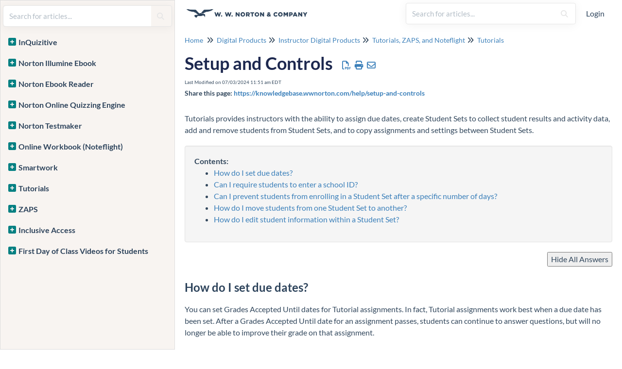

--- FILE ---
content_type: text/html; charset=UTF-8
request_url: https://knowledgebase.wwnorton.com/help/setup-and-controls
body_size: 15550
content:
<!DOCTYPE html>

<html >
	<head>
		<meta http-equiv="X-UA-Compatible" content="IE=edge" />
		<title>Setup and Controls | W. W. Norton</title>
		<meta charset="UTF-8" />
		<meta name="viewport" content="width=device-width, initial-scale=1.0">
		
    
		<link rel="stylesheet" href="https://d3s179bfexmwfe.cloudfront.net/min/css/koFontawesome-3c612f865d.css" type="text/css">
            <link rel="stylesheet" href="https://d3s179bfexmwfe.cloudfront.net/min/css/ko-9a938c79b7.css" type="text/css">
		<link href="https://d1whm9yla4elqy.cloudfront.net/lato/lato.css" rel="stylesheet" type="text/css">
		<style type="text/css">.hg-minimalist-theme.hg-2column-layout .slideout-menu{background-color:#f4f8f9}.hg-site .hg-header{background-color:#ffffff}.hg-widget-page .pager{background-color:#ffffff}.hg-minimalist-theme .level-0 > .category-link-container:hover, .hg-minimalist-theme .level-0 > .category-link-container.active, .hg-minimalist-theme .documentation-outter-list > .article-container:hover, .hg-minimalist-theme .documentation-outter-list > .article-container.active, .hg-minimalist-theme .documentation-outter-list > .article-container .article-link:hover, .hg-minimalist-theme .documentation-outter-list > .article-container .article-link.active, .hg-minimalist-theme .documentation-categories .level-0 > .category-link-container a:hover, .hg-minimalist-theme .documentation-categories li.active, .hg-minimalist-theme .category-link-container.active, .hg-minimalist-theme .documentation-categories .article-container:hover, .hg-minimalist-theme .documentation-categories li a:hover, .hg-minimalist-theme .category-link-container:hover{background-color: rgb(234,238,239)}.hg-site > .navbar{color:#2e445c}.navbar-default .navbar-nav > li > a.hg-header-link{color:#2e445c}.toc-toggle{color:#2e445c}.navbar-default .navbar-toggle:before{color:#2e445c}.cat-icon{color:#038082}.home-icon{color:#038082}.alt-icon{color:#038082}.form-group.focus .form-control{color:#038082}.form-group.focus .select2-search input[type=text]{color:#038082}.hg-site:not(.hg-modern-theme) .documentation-categories li a{color:#2e445c}.documentation-article h1, .cke_editable h1{color:#2e445c}.documentation-article h2, .cke_editable h2{color:#2e445c}.documentation-article h3, .cke_editable h3{color:#2e445c}.documentation-article h4, .cke_editable h4{color:#2e445c}.documentation-article h5, .cke_editable h5{color:#2e445c}.documentation-article h6, .cke_editable h6{color:#2e445c}.documentation-article h7, .cke_editable h7{color:#2e445c}.navbar-default{border-bottom-color:#919eaa}.documentation-outter-list > .article-container{border-bottom-color:#919eaa}.level-0{border-bottom-color:#919eaa}.article-container:hover{background-color:rgb(216,216,216) }.category-link-container:hover{background-color:rgb(216,216,216) }.documentation-categories li a:hover{background-color:rgb(216,216,216) }.category-link-container.active{background-color:rgb(216,216,216) }.documentation-categories li.active{background-color:rgb(216,216,216) }.form-control:focus{border-color:#038082 }.select2-search input[type=text]:focus{border-color:#038082 }.btn-danger{background-color:#038082 }.hg-ratings .hg-helpful{color:#038082 }.hg-search-bar input:focus + .input-group-btn .btn{border-color:#038082 }.hg-minimalist-theme a:not(.btn):hover, .hg-minimalist-theme a:not(.btn):hover, .hg-minimalist-theme a:not(.btn):focus{color:#038082 }.faq-cat-container:hover a{color:#038082 }.ko-article-actions a{color:#038082 }.faq-cat-panel:hover{border-color:#038082 }.btn-success{color:#2e445c }.btn-primary{color:#2e445c }.btn-danger{color:#2e445c }.btn-success:hover{color:#2e445c }.btn-primary:hover{color:#2e445c }.btn-danger:hover{color:#2e445c }.navbar-default .navbar-toggle:hover:before, .navbar-default .navbar-toggle:focus:before{color:#2e445c }.btn-success{background-color:rgb(3,128,130) }.btn-primary{background-color:rgb(3,128,130) }.hg-ratings .hg-unhelpful{color:rgb(3,128,130) }.hg-minimalist-theme a:not(.btn){color:rgb(-37,88,90) }.btn-primary:hover{background-color:rgb(23,148,150) }.btn-primary:focus{background-color:rgb(23,148,150) }.btn-primary:active{background-color:rgb(23,148,150) }.btn-success:hover{background-color:rgb(23,148,150) }.btn-success:focus{background-color:rgb(23,148,150) }.btn-success:active{background-color:rgb(23,148,150) }.hg-ratings .hg-unhelpful:hover{color:rgb(23,148,150) }.ko-article-actions a:hover{color:rgb(23,148,150) }.pager li>a:hover, .pager li>span:hover, .pager li>a:focus, .pager li>span:focus{background-color:rgb(23,148,150) }.btn-danger:hover{background-color:rgb(23,148,150) }.btn-danger:focus{background-color:rgb(23,148,150) }.btn-danger:active{background-color:rgb(23,148,150) }.hg-ratings .hg-helpful:hover{color:rgb(23,148,150) }.documentation-article h1, .cke_editable h1{font-family:Lato;font-size:36px;font-weight:700;}.documentation-article h2, .cke_editable h2{font-family:Lato;font-size:30px;font-weight:700;}.documentation-article h3, .cke_editable h3{font-family:Lato;font-size:24px;font-weight:700;}.documentation-article h4, .cke_editable h4{font-family:Lato;font-size:18px;font-weight:700;}.documentation-article h5, .cke_editable h5{font-family:Lato;font-size:12px;font-weight:700;}.documentation-article h6, .cke_editable h6{font-family:Lato;font-size:12px;font-weight:700;}.documentation-article h7, .cke_editable h7{font-family:Lato;font-size:12px;font-weight:700;}.hg-article-body, .hg-article-body p, .cke_editable, .cke_editable p{font-family:Lato;font-size:16px;font-weight:400;}.hg-site .hg-project-name, body{font-family:Lato;}/******************************************************** General structure ****************************/
/* smooth article resizing on TOC open/close */ 
.hg-minimalist-theme #ko-article-cntr {
  transition: all 300ms ease-in-out;
  width: 100%;
}
/* hide right col when TOC open */
.hg-minimalist-theme #ko-article-cntr.slideout-panel-left.open+.col-lg-3.visible-lg.right-column {
  opacity: 0;
  visibility: hidden;
}
/* size and position right column if in use */
.hg-minimalist-theme.hg-3column-layout .right-column {
  top: 65px;
  padding-right: 35px;
  z-index: 2;
  max-width: calc((100vw - 920px) / 2);
  transition: all 200ms ease-in-out;
  opacity: 1;
}
/* make sure footer is full width */
.hg-minimalist-theme.hg-3column-layout .ko-site-footer {
  width: 100%;
}
/* self clear page contents */
.documentation-body::after {
  content: "";
  display: table;
}
/* make site background white */
.hg-minimalist-theme .documentation-body {
  background: #ffffff;
}
.hg-site {
  background: #ffffff;
}

/******************************************************** Font overrides *************************/
/* color for h1 */
.hg-minimalist-theme .documentation-article h1 {
  color: #1d284f;
}
/* article content h2 size */
.documentation-article h2 {
  font-size: 28px;
}
/* article content h3 size */
.documentation-article h3 {
  font-size: 24px;
}
/* article content h4 size */
.documentation-article h4 {
  font-size: 18px;
}
/* default color of a text (links) */
.hg-minimalist-theme a:not(.btn),
a:not(.btn) {
  color: #3C80BA;
}
/* remove bottom margin from paragraphs in article content */
.documentation-article p {
  margin-bottom: 0;
}
/* force default font size for blockquote */
blockquote {
  font-size: inherit;
}
/* override default font size for home page search bar */
.hg-minimalist-theme .ko-large-search input.form-control {
  font-size: 15px;
}

/******************************************************** Topic Category styles **********************/
/* remove top border, bottom margin from title container */
.hg-minimalist-theme .topics-top-wrapper {
  border-bottom: none;
  margin-bottom: 0px;
}
/* remove border, add padding for topic articles */
.hg-minimalist-theme .topics-articles .hg-article-body,
.hg-minimalist-theme .hg-category-page .hg-article-body {
  border-bottom: none;
  padding-bottom: 40px;
}
/* remove padding between topic articles */
.hg-minimalist-theme .topics-articles .hg-article-body {
  padding-bottom: 0px;
}
/* topic aricle h2 size */
.documentation-article .topics-articles h2.hg-article-title {
  font-size: 24px;
}
/* topic aricle h3 size */
.documentation-article .topics-articles h3 {
  font-size: 18px;
}
/* topic aricle h4 size */
.documentation-article .topics-articles h4 {
  font-size: 16px;
}

/******************************************************** Default Category Styles *********************/
/* add top and bottom margin to category panels */
.hg-minimalist-theme .category-list {
  margin-bottom: 40px;
  margin-top: 40px;
}
/* remove bottom border from title */
.hg-minimalist-theme .faq-header {
  border-bottom: none;
}
/* remove right margin from category description */
.hg-minimalist-theme .faq-top-description {
  margin-right: 0;
}
/* change category panels into 2x2 grid */
.hg-minimalist-theme .faq-nav-content .category-list {
  display: grid;
  grid-template-columns: repeat(auto-fit, minmax(400px, 1fr));
  gap: 20px;
  grid-auto-rows: 1fr;
}
/* get rid of psuedo html elements */
.hg-minimalist-theme .faq-nav-content .category-list .clear-left,
.hg-minimalist-theme .faq-nav-content .category-list .clear-both {
  display: none !important;
}
/* style category panels */
.hg-minimalist-theme .faq-nav-content .faq-cat-container {
  margin-left: 0;
  margin-right: 0;
  width: auto;
  border: 1px solid #dcdcdc;
  border-radius: 4px;
  transition: all .2s ease-in-out;
  backface-visibility: hidden;
}
/* hover effect for category panels */
.hg-minimalist-theme .faq-nav-content .faq-cat-container:hover {
  background-color: #fff;
  box-shadow: 2px 4px 4px #aeaeae;
  transform: scale(1.01) translateZ(0);
}
/* add bottom margin to list of articles */
.hg-minimalist-theme .faq-nav-content {
  margin-bottom: 40px;
}
/* remove right margin from category title */
.hg-minimalist-theme .faq-header {
  margin-right: 0;
}
/* hide h2 Articles from default categories */
.hg-minimalist-theme .faq-nav-content h2 {
  display: none;
}
/* Force main area to be full width */
.hg-minimalist-theme .hg-category-page .category-list .col-md-6.col-lg-4 {
  width: 100% !important;
}
/* adjust position of subscribe button */
.hg-minimalist-theme .ko-cat-sub-cntr {
  margin-top: 12px;
  margin-right: 0;
}
/* apply hover effects to subscribe button */
.hg-minimalist-theme .btn.btn-default.ko-cat-sub {
  border: 1px solid #b3b3b3;
  transition: all .1s ease-in-out;
  backface-visibility: hidden;
}
.hg-minimalist-theme .btn.btn-default.ko-cat-sub:hover {
  box-shadow: 1px 2px 2px #aeaeae;
  transform: scale(1.01) translateZ(0);
}
/* subcategory panel display tweaks */
.hg-minimalist-theme .faq-nav-content .faq-cat-panel-container {
  padding: 0;
}
.hg-minimalist-theme .faq-nav-content .faq-cat-panel {
  border: none;
  box-shadow: none;
  border-radius: 4px;
}
/* subcategory content-list display tweaks */
.hg-minimalist-theme .category-list.faq-content-list {
  margin-bottom: 0;
}
.hg-minimalist-theme .faq-content-list-container {
  width: auto;
  padding: 0;
}
.hg-minimalist-theme .faq-content-list-container .category-header {
  border-bottom: none;
  margin-bottom: 10px;
}
.hg-minimalist-theme .faq-nav-content .article-block div {
  margin-left: 0;
}

/******************************************************** Table of Contents ***********/
/* add border and box-shadow to TOC */
.hg-minimalist-theme.hg-2column-layout .slideout-menu {
  display: block;
  padding: 0;
  box-shadow: none;
  border: 1px solid #ddd;
  border-radius: 0 4px 0 0;
  background-color: #F8F4F1;
  left: -360px;
  transition: all 300ms ease-in-out;
}
/* remove TOC padding */
.hg-minimalist-theme .hg-site-body .documentation-outter-list {
  padding: 0;
}
/* style top level content */
.hg-minimalist-theme .documentation-categories li.level-0,
.hg-minimalist-theme .documentation-outter-list > .article-container {
  border-bottom: 0;
  padding: 0;
  margin-right: 0;
  margin-top: 0;
  margin-bottom: 0;
}
/* style child content containers */
.hg-minimalist-theme .documentation-categories li {
  margin-right: 5px;
  margin-top: 5px;
  margin-bottom: 5px;
}
.hg-minimalist-theme .documentation-categories li.level-0 > .category-link-container,
.hg-minimalist-theme .documentation-outter-list > .article-container {
  padding: 5px 10px;
}
/* style top level articles */
.hg-minimalist-theme .documentation-outter-list > .article-container .article-link {
  padding: 0 5px;
  line-height: 33px;
}
/* background color for active and hovered child content */
.hg-minimalist-theme .documentation-categories li.active,
.hg-minimalist-theme .category-link-container.active,
.hg-minimalist-theme .documentation-categories .article-container:hover,
.hg-minimalist-theme .documentation-categories li a:hover,
.hg-minimalist-theme .category-link-container:hover {
  background-color: #e8e8e8;
}
/* background color for active and hovered top level content */
.hg-minimalist-theme .level-0 > .category-link-container:hover,
.hg-minimalist-theme .level-0 > .category-link-container.active,
.hg-minimalist-theme .documentation-outter-list > .article-container:hover,
.hg-minimalist-theme .documentation-outter-list > .article-container.active,
.hg-minimalist-theme .documentation-outter-list > .article-container .article-link:hover,
.hg-minimalist-theme .documentation-outter-list > .article-container .article-link.active {
  background-color: #f2e9e3;
  border-radius: 0;
}
.hg-minimalist-theme .documentation-categories .level-0 > .category-link-container a:hover {
  background-color: #f2e9e3;
}
/* override default toc slideout behavior */
.hg-minimalist-theme #ko-article-cntr.slideout-panel.open {
  transform: translateX(360px);
  width: calc(100% - 360px);
}
/* Change TOC chevron-right to plus-square */
.hg-minimalist-theme .documentation-categories .fa-chevron-right:before {
  content: "\f0fe" !important;
}
/* Change TOC chevron-down to minus-square */
.hg-minimalist-theme .documentation-categories .fa-chevron-down:before {
  content: "\f146" !important;
}
/* make icons slightly larger */
.hg-minimalist-theme .cat-icon, .hg-minimalist-theme .home-icon, .hg-minimalist-theme .alt-icon {
  padding: 8px 0 0 6px;
  font-size: 18px;
}
/* override default box shadow when side TOC is open */
.hg-minimalist-theme .documentation-categories.slideout-menu.open {
  box-shadow: 2px 4px 4px #aeaeae;
  left: 0;
}

/********************************************************* Modals ********************/
/* adjust input border width in modals */
.hg-minimalist-theme .modal .form-control {
  border-width: 1px;
}

/********************************************************* PDF Adjustments ***********/
/* hide .pdf-header outside of actual PDFs */
.hg-minimalist-theme .pdf-header {
  display: none;
}
/* show .pdf-header in actual PDFs */
.hg-minimalist-theme .hg-pdf .pdf-header {
  display: block;
}
/* height of image in .pdf-header */
.hg-minimalist-theme .hg-pdf .pdf-header img {
  height: 80px;
}

/******************************************************** Home Page Top and General */
/* get rid of background banner and add some padding to top of home page */
.hg-minimalist-theme .ko-homepage-top {
  background: none;
  padding-top: 2em;
  padding-bottom: 0em;
}
/* make sure category title is clickable */
.hg-minimalist-theme .hg-home-page .category-header {
  z-index: 2;
}
/* change default color for home page title */
.hg-minimalist-theme .ko-homepage-top .hg-article-title {
  color: #1d284f;
}

/******************************************************** Content Lists */
/* tweak padding and line heights */
.hg-minimalist-theme .stat-list {
  line-height: 1.3;
  font-size: 14px;
  margin-left: 1px;
}
.hg-minimalist-theme .stat-list li {
  padding: 4px 0;
}
/* remove bottom border from page title */
.hg-minimalist-theme .page-header {
  border-bottom: none;
}
/* remove border above "see more..." */
.hg-minimalist-theme .list-action {
  border-top: none;
}
/* correct margin and padding for content lists on homepage */
.hg-minimalist-theme .homepage-widgets {
  margin: 2em -15px;
}
.hg-minimalist-theme .homepage-widgets .col-md-4.col-sm-6 {
  padding-left: 15px;
}

/******************************************************** Search Bar */
/* remove border from individual search bar elements */
.hg-minimalist-theme .hg-search-bar input.form-control,
.hg-minimalist-theme .input-group-btn .btn,
.hg-minimalist-theme .input-group-btn .btn:hover,
.hg-minimalist-theme .hg-search-bar input.form-control:focus,
.hg-minimalist-theme .input-group-btn .btn:focus,
.hg-minimalist-theme .input-group-btn .btn-default.dropdown-toggle:active,
.hg-minimalist-theme .input-group-btn .btn-default.dropdown-toggle:focus {
  border: none;
}
/* add border to outer search bar */
.hg-minimalist-theme .hg-search-bar .input-group {
  border: 1px solid #E6E6E6;
  border-radius: 4px;
  transition: border .25s linear,color .25s linear,background-color .25s linear;
}
/* change border color on focus/active */
.hg-minimalist-theme .hg-search-bar .input-group:active,
.hg-minimalist-theme .hg-search-bar .input-group:focus,
.hg-minimalist-theme .hg-search-bar .input-group:focus-within {
  border: 1px solid #f8b88b;
}
/* remove background color from search button */
.hg-minimalist-theme .input-group-btn .btn {
  background: none;
}
/* adjust color and sizing for the refine button */
.hg-minimalist-theme .input-group-btn .btn-default.dropdown-toggle {
  color: #1d284f;
  font-size: 16px;
  border: none;
}
/* restyle the dropdown caret */
.hg-search-bar .category-dropdown .dropdown-toggle .caret {
  border: none;
  display: inline;
  font-family: 'Font Awesome 6 Pro';
  font-weight: 300;
  font-size: 14px;
}
.hg-search-bar .category-dropdown .dropdown-toggle .caret::before {
  content: "\f0d7";
}
/* change font color and remove border for search button */
.hg-minimalist-theme span.input-group-btn .btn-default,
.hg-minimalist-theme span.input-group-btn .btn-default:hover {
  color: #E6E6E6;
  border-left: none;
}
.hg-minimalist-theme .ko-large-search input.form-control,
.hg-minimalist-theme .hg-search-bar input.form-control {
  border-right: none;
}
/* add box-shadow to search bar */
.hg-minimalist-theme .input-group {
  box-shadow: 0px 2px 20px rgba(0, 0, 0, 0.05);
}
/* remove box shadow from type-ahead suggestion box */
.hg-minimalist-theme .navbar-collapse.in .input-group,
.hg-minimalist-theme .navbar-collapse.collapsing .input-group {
  box-shadow: none;
}
/* handle styles for showing/hiding type-ahead suggestion box */
.hg-minimalist-theme #navbar-collapse.in,
.hg-minimalist-theme #navbar-collapse.collapsing {
  margin-bottom: 0;
  padding: 10px;
  border-radius: 0px 0px 4px 4px;
  box-shadow: 0px 10px 20px -8px #ccc;
}

/******************************************************** Search Pages */
/* adjust bottom spacing page titles and containers */
.hg-minimalist-theme .recommended-container h2,
.hg-minimalist-theme .hg-contact-form-container h2,
.hg-minimalist-theme .hg-article-search {
  margin-bottom: 40px;
}
/* add bottom margin to search controls */
.hg-minimalist-theme .ko-srch-meta-cntr {
  margin-bottom: 20px;
}
/* add more top margin to full search results */
.hg-minimalist-theme #homepage-search-form .hg-article-search {
  margin-top: 20px;
}
/* remove bottom spacing from recommended article titles */
.hg-minimalist-theme .hg-article-search h4 {
  margin-bottom: 0;
}
/* increase space between article results */
.hg-minimalist-theme .hg-article-search li {
  margin-bottom: 25px;
}
/* adjust size/spacing of article meta data */
.hg-minimalist-theme .hg-article-info {
  font-size: 12px;
  margin-bottom: 5px;
}
/* add spacing after article blurbs */
.hg-minimalist-theme .hg-article-blurb {
  margin-bottom: 25px;
}
/* make last modified text for recommended articles smaller */
.hg-minimalist-theme .hg-article-search .hg-date {
  font-size: 14px;
}
/* adjust font size and line height for contact form labels */
.hg-minimalist-theme .hg-contact-form-container label {
  font-size: 18px;
  line-height: 1.3;
}
/* decrease width of contact form field borders */
.hg-minimalist-theme .hg-contact-form-container .form-control {
  border: 1px solid #bdc3c7;
}
/* update colors for the results paging buttons */
.hg-minimalist-theme .ko-search-pager li.current {
  background: #1d284f;
}
.hg-minimalist-theme div.ko-search-pager .pull-left:not(.current) a:not(.btn) {
  color: #1d284f;
}
.hg-minimalist-theme div.ko-search-pager .pull-left:not(.current) a:not(.btn):hover {
  color: #f8b88b;
}

/******************************************************** Tables ***************************************/
/* adjust table header cell styles */
.table-bordered > thead > tr > th {
  background-color: #1d284f;
  color: #ffffff;
  padding-left: 1em;
}
/* give left aligned cells some left padding */
.table-bordered>tbody>tr>td,
.table-bordered>tfoot>tr>td,
table.table-bordered tr td[style*="text-align: left"] {
  padding-left: 1em;
}

/******************************************************** Article HTML ***************************************/
/* add some padding to line items */
.hg-article-body ol li {
  padding: 10px 0;
}
/* first level - use regular numeric decimals  */
.hg-article-body ol {
  list-style-type: decimal;
}
/* second level - use lowercase alphabetic */
.hg-article-body ol > li > ol {
  list-style-type: lower-alpha;
}
/* third level - use lowercase Roman numerals */
.hg-article-body ol > li > ol > li > ol {
  list-style-type: lower-roman;
}
/* optional .article-block styles */
.article-block div {
  margin-left: 20px;
  font-size: 15px;
  line-height: 1.2;
}
/* default margin for p in lists */
.hg-article-body ul p,
.hg-article-body ol p {
  margin: 20px 0 0;
}
/* give more top space to article ratings */
.hg-minimalist-theme .hg-ratings {
  margin-top: 15px;
}
/* space out the article rating thumbs */
.hg-minimalist-theme .hg-ratings .hg-helpful {
  margin-right: 20px;
}
/* styles for check-list bullet points */
ul.check-list {
  list-style: none;
  padding-left: 0;
}
ul.check-list li {
  position: relative;
  padding-left: 1.5em;
}
ul.check-list li:before {
  font-family: 'FontAwesome';
  content: "\f00c" !important;
  padding-right: 0.5em;
  font-size: smaller;
  color: green;
}
/* remove top border from comment form */
.hg-minimalist-theme #hg-comment-form {
  border-top: none;
}

/******************************************************** List pages ************/
/* remove top border from glossary page */
.hg-minimalist-theme .glossary-letter ~ .glossary-letter {
  border-top: none;
}
/* left align article lists */
.hg-minimalist-theme .hg-widget-page .ko-content-cntr ol {
  padding-inline-start: 20px;
}

/******************************************************** Alert boxes ***********/
/* give alerts, wells, pre some top margin */
.alert, .well, pre {
  margin-top: 20px;
}
/* icon styling for all alerts */
.alert::before {
  display: block;
  width: 65px;
  height: 60px;
  float: left;
  margin-top: 0px;
  font-size: 48px;
  font-weight: 900;
  font-family: 'Font Awesome 6 Pro';
  -moz-osx-font-smoothing: grayscale;
  font-style: normal;
  font-variant: normal;
  line-height: 60px;
  text-rendering: auto;
}
/* danger alert styling */
.alert.alert-danger {
  background: #F4E2E2;
  border: 1px solid #E6ADA9;
}
.alert.alert-danger:before {
  content: "\f071";
  color: #f8918b;
}
/* info alert styling */
.alert.alert-info {
  background: #F0F7FD;
  border: 1px solid #69B2F0;
}
.alert.alert-info:before {
  content: "\f05a";
  color: #97c4ed;
}
/* success alert styling */
.alert.alert-success {
  background: #F8FBF9;
  border: 1px solid #BDDCBC;
}
.alert.alert-success:before {
  content: "\f058";
  color: #9bdbae;
}
/* warning alert styling */
.alert.alert-warning {
  background: #FDF9E6;
  border: 1px solid #FBD9A4;
}
.alert.alert-warning:before {
  content: "\f8fa";
  color: #ffcc7a;
}
/* remove top margin from p tags in alerts */
.alert.alert-info p,
.alert.alert-success p,
.alert.alert-warning p,
.well p {
  margin-top: 0;
}
/* make sure there is vertical room icons in alerts */
.alert.alert-info,
.alert.alert-success,
.alert.alert-danger,
.alert.alert-warning {
  min-height: 90px;
}
/* Offset lists that are within alert divs */
.alert ul,
.alert ol {
  margin-left: 75px;
}

/******************************************************************************* Image Captions *****/
/* Set dark background for captions */
.hg-minimalist-theme .documentation-article .fr-img-caption .fr-img-wrap>span {
  background: #1d284f;
}
/* Remove border for image captions */
.hg-minimalist-theme .documentation-article span.fr-img-caption {
  border: none;
}
/* Fix hyperlinks in image captions, now that we have the dark background */
.hg-minimalist-theme span.fr-inner a {
  color: #F6A267;
  text-decoration: none;
}
/* Image caption hyperlinks should be a different color and underlined on-hover */
.hg-minimalist-theme .fr-inner a:hover {
  color: #F8B88B;
  text-decoration: underline;
}

/********************************************* Back to top snippet styling */
/* basic styles */
.back-to-top {
  background-color: #fff;
  margin: 0;
  position: fixed;
  bottom: 100px;
  right: 45px;
  width: 55px;
  height: 45px;
  z-index: 100;
  text-decoration: none;
  text-align: center;
  border-radius: 4px;
  border: 1px solid #acacac;
  box-shadow: 1px 3px 3px #aeaeae;
  visibility: hidden;
  opacity: 0;
  transition: all .2s ease-in-out;
}
/* make visible when scrolled down on page */
.back-to-top.visible {
  visibility: visible;
  opacity: 1;
}
/* icon styles */
.back-to-top i {
  font-size: 45px;
  color: #3a3a3a;
}
/* mouse effect styles */
.back-to-top:hover,
.back-to-top:active,
.back-to-top:focus {
  color: #ffffff;
}

/********************************************* Miscellaneous */
/* optional .margin-top-20 class */
.hg-minimalist-theme .margin-top-20 {
  margin-top: 20px;
}
/* panels within the right column */
.hg-minimalist-theme .right-col-panel {
  border-radius: 4px;
}
.hg-minimalist-theme .right-col-panel .panel-heading {
  color: #fff;
  background: #1d284f;
  border-radius: 4px 4px 0 0;
}
/* Add styles for in article TOC snippet to work*/
.hg-minimalist-theme .toc-top {
  background-color: #f5f5f5;
  border: 1px solid #e3e3e3;
  border-radius: 4px;
  box-shadow: 0 1px 1px rgba(0, 0, 0, 0.05) inset;
  margin-bottom: 20px;
  min-height: 20px;
  padding: 5px 30px;
}
/* In article TOC snippet style */
.hg-minimalist-theme .toc-anchor {
  display: block;
  height: 140px;
  margin-top: -140px;
  visibility: hidden;
}
/* remove bottom border for articles */
.hg-minimalist-theme .hg-article-body {
  border-bottom: none;
}
.ko-content-cntr .pager {
  margin-top: 40px;
} 

/********************************************************************* 404 page ***********************/
/* remove top border */
.hg-minimalist-theme .error-page-top {
  border: none;
}

/********************************************************************* No access page *****************/
/* vertically center h4 */
.hg-site-login .alert h4 {
  margin-top: 10px;
}
/* remove duplicate icon */
.hg-site-login .alert h4 i {
  display: none;
}

/********************************************************************* Screen size specific adjustments ***************/
/* will apply to screen widths narrower than 1474px */
@media (max-width: 1473px) {
  /* shrink main content area */
  .hg-minimalist-theme.hg-3column-layout:not(.hg-home-page) .ko-content-cntr {
    max-width: 700px;
  }
  /* expand right col size */
  .hg-minimalist-theme.hg-3column-layout .right-column {
    max-width: calc((100vw - 720px) / 2);
  }
}
/* will apply to screen widths narrower than 992px */
@media (max-width: 991px) {
  .hg-minimalist-theme #ko-article-cntr.slideout-panel.open {
    width: 100%;
  }
}
/* will apply to screen widths wider than 575px, not narrower */
@media (min-width: 576px) {
  .hg-minimalist-theme .hg-home-page .category-list>div {
    width: 50%;
    float: left;
  }
  .hg-minimalist-theme .category-img {
    max-width: 50%;
  }
}
/* will apply to screen widths wider than 767px */
@media(min-width:768px) {
  .hg-minimalist-theme .lead,
  .hg-minimalist-theme .lead p {
    font-size: 30.01px !important
  }
}
/* will apply to screen widths wider than 991px */
@media (min-width: 992px) {
  .hg-minimalist-theme .hg-home-page .category-list>div {
    width: 25%;
  }
  .hg-minimalist-theme .category-img {
    max-width: 50%;
  }
}
/* Increase category description font size in specific categories */
#object-id[value="6668623e883abdc1110fd4a9"] + .faq-nav-wrapper .faq-top-description, #object-id[value="66686258b1794398440e129c"] + .faq-nav-wrapper .faq-top-description, #object-id[value="666862e7bd3e1c7c270b9245"] + .faq-nav-wrapper .faq-top-description, #object-id[value="666862ec47d18ad115098097"] + .faq-nav-wrapper .faq-top-description, #object-id[value="666862f22284ae621e0210c5"] + .faq-nav-wrapper .faq-top-description, #object-id[value="666862fc6dec68bc01032d22"] + .faq-nav-wrapper .faq-top-description, #object-id[value="6668633c219d8a8785008b84"] + .faq-nav-wrapper .faq-top-description, #object-id[value="66743e92095b8ce1ab094c52"] + .faq-nav-wrapper .faq-top-description, #object-id[value="66743e9610564dcce40bd939"] + .faq-nav-wrapper .faq-top-description, #object-id[value="66743e9e5cf45b552804e0bd"] + .faq-nav-wrapper .faq-top-description, #object-id[value="66743ea629c158e27c0b2062"] + .faq-nav-wrapper .faq-top-description, #object-id[value="66743eb06c121f828401ddc9"] + .faq-nav-wrapper .faq-top-description {
  font-size: 24px;
}

/* Ensure visible focus indicators for keyboard navigation */
a:focus,
button:focus,
input:focus,
textarea:focus,
select:focus,
[tabindex]:not([tabindex="-1"]):focus {
  outline: 2px solid #0066cc; /* Blue outline */
  outline-offset: 2px;
}</style>
		<script type="text/javascript" charset="utf-8" src="https://d3s179bfexmwfe.cloudfront.net/min/js/kbJquery2-68d85adaef.js"></script>
		
		<link rel="canonical" href="https://knowledgebase.wwnorton.com/help/setup-and-controls" /><script id="Cookiebot" src="https://consent.cookiebot.com/uc.js" data-cbid="114213d3-f50d-4c7d-a181-b59dcbd068e2" type="text/javascript" async=""></script>
<script>$(function(){$('.hg-logout').detach();$questions=$('.question');$answers=$('.answer');$('#toggle').click(function(){var el=$(this);el.text()==el.data("hide")?el.text(el.data("show")):el.text(el.data("hide"));if(el.text()==el.data("hide")){$answers.each(function(){$(this).show();});}else{$answers.each(function(){$(this).hide();});}});$questions.click(function(){$(this).next().toggle();});var path="<p style='font-size:0.8em'><strong>Share this page: <a href=\""+window.location.href+"\">"+window.location.href+"<\/a><\/p>";$('.metadata').after(path);});
</script>

<!-- Google Tag Manager -->
<script>(function(w,d,s,l,i){w[l]=w[l]||[];w[l].push({'gtm.start':
new Date().getTime(),event:'gtm.js'});var f=d.getElementsByTagName(s)[0],
j=d.createElement(s),dl=l!='dataLayer'?'&l='+l:'';j.async=true;j.src=
'https://www.googletagmanager.com/gtm.js?id='+i+dl;f.parentNode.insertBefore(j,f);
})(window,document,'script','dataLayer','GTM-KMP9CVV');</script>
<!-- End Google Tag Manager -->

<meta name="google-site-verification" content="Iv0p03I9_wzcWQSScQjkMDOEvx31t-XTbOOrFcTP95g" />
		
	</head>
	<body class='hg-site hg-minimalist-theme  hg-article-page hg-basic-child-article hg-2column-layout toc-always-open'>
		
		
		
		<nav class="hg-header navbar navbar-default navbar-fixed-top" role="navigation">
	<div class="ko-nav-wrapper">
		<div class="navbar-header">
 <button type="button" class="ko-slideout-left-toggle"><i class="fa fa-bars fa-2x"></i></button>
 <a class="navbar-brand" href="/help" alt="Logo" title="Your site"><img class="documentation-logo-image" alt="Knowledge Base Logo" src="//dyzz9obi78pm5.cloudfront.net/app/image/id/5d41ee628e121c904047b5cf/n/logo.png" /></a>
 <h1 class="hg-project-name">W. W. Norton</h1>
 <div class="nav-left-searchbar hidden-xs">
 <form action="/help/search" method="GET" class="hg-search-bar">
	<div class="input-group">
				<input type="search" role="search" title="Search" aria-label="Search for articles" class="form-control" placeholder='Search for articles...' name="phrase" />
		<span class="input-group-btn"><button class="btn btn-default" title="Search" name="Search" aria-label="Search" type="submit"><i class="fa fa-search"></i></button></span>
	</div>
</form>
 </div>
 <button type="button" class="navbar-toggle toc-toggle pull-left clear-left" data-toggle="collapse" data-target=".documentation-categories">
 <span class="sr-only">Table of Contents</span>
 <span class="browse">Table of Contents</span>
 <span class="icon-bar"></span>
 <span class="icon-bar"></span>
 <span class="icon-bar"></span>
 </button>
 
 <button type="button" class="navbar-toggle" data-toggle="collapse" data-target=".navbar-collapse">
 <span class="sr-only">Toggle navigation</span>
 <span class="icon-bar"></span>
 <span class="icon-bar"></span>
 <span class="icon-bar"></span>
 </button>
</div>
<div class="navbar-collapse collapse" id="navbar-collapse">
 
 <ul class="nav navbar-nav navbar-right">
 <li><form action="/help/search" method="GET" class="hg-search-bar">
	<div class="input-group">
				<input type="search" role="search" title="Search" aria-label="Search for articles" class="form-control" placeholder='Search for articles...' name="phrase" />
		<span class="input-group-btn"><button class="btn btn-default" title="Search" name="Search" aria-label="Search" type="submit"><i class="fa fa-search"></i></button></span>
	</div>
</form></li>
 <li></li>
 <li><a class="hg-header-link reader-login" href="/help/readerlogin">Login</a></li>
 </ul>
</div>
	</div>
</nav>
		<div class="documentation-body">
	<div >
		<div class="row hg-site-body slideout-new">
    <div id="ko-documentation-categories" class="documentation-categories sidebar-nav nav-collapse hide col-md-4 col-lg-3">
	<ul class="list-unstyled top-outter-list">
		<li class="category-container search-header nav-header nav-header-sub level-0 ">
			<form action="/help/search" method="GET" class="hg-search-bar">
	<div class="input-group">
				<input type="search" role="search" title="Search" aria-label="Search for articles" class="form-control" placeholder='Search for articles...' name="phrase" />
		<span class="input-group-btn"><button class="btn btn-default" title="Search" name="Search" aria-label="Search" type="submit"><i class="fa fa-search"></i></button></span>
	</div>
</form>
		</li>
	</ul>
	<ul class="list-unstyled documentation-outter-list" data-level="0">
		<li data-type="category" class="category-container nav-header nav-header-sub level-0 hide">
			<div class="category-link-container ">
				<i class="home-icon fa fa-home"></i><a class="documentation-category" href="/help">Home</a>
			</div>
		</li>
		<li data-type="category" class="category-container nav-header nav-header-sub level-0 hide">
			<div class="category-link-container ">
				<i class="home-icon fa fa-book"></i><a class="documentation-category" href="/help/glossary">Glossary</a>
			</div>
		</li>
		<li data-type="category" class="category-container nav-header nav-header-sub level-0">
						<div class="category-link-container" data-id="6699306ebc91fe3bf605cb4a"><i class="cat-icon fa fa-chevron-right"></i><a class="documentation-category" href="/help/inquizitive">InQuizitive<span class="badge badge-new pull-right"></span><span class="badge badge-updated pull-right"></span></a>
						</div>
						<ul class="list-unstyled documentation-articles level-1" style="display:none;"><li data-type="category" class="category-container nav-header nav-header-sub">
					<div class="category-link-container external" data-id="669930e276a415bcff06e73d"><i class="alt-icon fa fa-chevron-right"></i> <a class="documentation-category" href="https://knowledgebase.wwnorton.com/help/inquizitive-instructors">Instructor Help Notes<span class="badge badge-new pull-right"></span><span class="badge badge-updated pull-right"></span></a>
					</div>
					<ul class="list-unstyled documentation-articles level-1" style="display:none;"></ul>
				</li><li data-type="category" class="category-container nav-header nav-header-sub">
					<div class="category-link-container external" data-id="669931732420267f360f228e"><i class="alt-icon fa fa-chevron-right"></i> <a class="documentation-category" href="https://knowledgebase.wwnorton.com/help/inquizitive-students">Student Help Notes<span class="badge badge-new pull-right"></span><span class="badge badge-updated pull-right"></span></a>
					</div>
					<ul class="list-unstyled documentation-articles level-1" style="display:none;"></ul>
				</li></ul>
							</li><li data-type="category" class="category-container nav-header nav-header-sub level-0">
						<div class="category-link-container" data-id="66982441651864ab5a0f45d8"><i class="cat-icon fa fa-chevron-right"></i><a class="documentation-category" href="/help/norton-illumine-ebook">Norton Illumine Ebook<span class="badge badge-new pull-right"></span><span class="badge badge-updated pull-right"></span></a>
						</div>
						<ul class="list-unstyled documentation-articles level-1" style="display:none;"><li data-type="category" class="category-container nav-header nav-header-sub">
					<div class="category-link-container external" data-id="669824c9009a9fb817030aba"><i class="alt-icon fa fa-chevron-right"></i> <a class="documentation-category" href="https://knowledgebase.wwnorton.com/help/norton-illumine-instructor-help-notes">Instructor Help Notes<span class="badge badge-new pull-right"></span><span class="badge badge-updated pull-right"></span></a>
					</div>
					<ul class="list-unstyled documentation-articles level-1" style="display:none;"></ul>
				</li><li data-type="category" class="category-container nav-header nav-header-sub">
					<div class="category-link-container external" data-id="669824e2aef02ef52f0368f6"><i class="alt-icon fa fa-chevron-right"></i> <a class="documentation-category" href="https://knowledgebase.wwnorton.com/help/norton-illumine-student-help-notes">Student Help Notes<span class="badge badge-new pull-right"></span><span class="badge badge-updated pull-right"></span></a>
					</div>
					<ul class="list-unstyled documentation-articles level-1" style="display:none;"></ul>
				</li></ul>
							</li><li data-type="category" class="category-container nav-header nav-header-sub level-0">
						<div class="category-link-container" data-id="6699202b0c96f011a404370e"><i class="cat-icon fa fa-chevron-right"></i><a class="documentation-category" href="/help/ebook">Norton Ebook Reader<span class="badge badge-new pull-right"></span><span class="badge badge-updated pull-right"></span></a>
						</div>
						<ul class="list-unstyled documentation-articles level-1" style="display:none;"><li data-type="category" class="category-container nav-header nav-header-sub">
					<div class="category-link-container external" data-id="6699210fee1dc2338b0a87c2"><i class="alt-icon fa fa-chevron-right"></i> <a class="documentation-category" href="https://knowledgebase.wwnorton.com/help/ebook-instructors">Instructor Help Notes<span class="badge badge-new pull-right"></span><span class="badge badge-updated pull-right"></span></a>
					</div>
					<ul class="list-unstyled documentation-articles level-1" style="display:none;"></ul>
				</li><li data-type="category" class="category-container nav-header nav-header-sub">
					<div class="category-link-container external" data-id="6699276fa5c0247dad0b21f6"><i class="alt-icon fa fa-chevron-right"></i> <a class="documentation-category" href="https://knowledgebase.wwnorton.com/help/ebook-students">Student Help Notes<span class="badge badge-new pull-right"></span><span class="badge badge-updated pull-right"></span></a>
					</div>
					<ul class="list-unstyled documentation-articles level-1" style="display:none;"></ul>
				</li></ul>
							</li><li data-type="category" class="category-container nav-header nav-header-sub level-0">
						<div class="category-link-container" data-id="6699505fb03404e8f50e3823"><i class="cat-icon fa fa-chevron-right"></i><a class="documentation-category" href="/help/noqe">Norton Online Quizzing Engine<span class="badge badge-new pull-right"></span><span class="badge badge-updated pull-right"></span></a>
						</div>
						<ul class="list-unstyled documentation-articles level-1" style="display:none;"><li data-type="category" class="category-container nav-header nav-header-sub">
					<div class="category-link-container external" data-id="6699507a2c0bff216b0c23f3"><i class="alt-icon fa fa-chevron-right"></i> <a class="documentation-category" href="https://knowledgebase.wwnorton.com/help/instructor-help-notes">Instructor Help Notes<span class="badge badge-new pull-right"></span><span class="badge badge-updated pull-right"></span></a>
					</div>
					<ul class="list-unstyled documentation-articles level-1" style="display:none;"></ul>
				</li><li data-type="category" class="category-container nav-header nav-header-sub">
					<div class="category-link-container external" data-id="669950b62c0bff216b0c23f9"><i class="alt-icon fa fa-chevron-right"></i> <a class="documentation-category" href="https://knowledgebase.wwnorton.com/help/student-help-notes">Student Help Notes<span class="badge badge-new pull-right"></span><span class="badge badge-updated pull-right"></span></a>
					</div>
					<ul class="list-unstyled documentation-articles level-1" style="display:none;"></ul>
				</li></ul>
							</li><li data-type="category" class="category-container nav-header nav-header-sub level-0">
						<div class="category-link-container external" data-id="6903c4fc2e260bc38e073420"><i class="alt-icon fa fa-chevron-right"></i><a class="documentation-category" href="https://knowledgebase.wwnorton.com/help/testmaker-instructor">Norton Testmaker<span class="badge badge-new pull-right"></span><span class="badge badge-updated pull-right"></span></a>
						</div>
						<ul class="list-unstyled documentation-articles level-1" style="display:none;"></ul>
							</li><li data-type="category" class="category-container nav-header nav-header-sub level-0">
						<div class="category-link-container" data-id="66994aaa8bb240435b0aa712"><i class="cat-icon fa fa-chevron-right"></i><a class="documentation-category" href="/help/online-workbook">Online Workbook (Noteflight)<span class="badge badge-new pull-right"></span><span class="badge badge-updated pull-right"></span></a>
						</div>
						<ul class="list-unstyled documentation-articles level-1" style="display:none;"><li data-type="category" class="category-container nav-header nav-header-sub">
					<div class="category-link-container external" data-id="66994ba99b276f15ff096c4c"><i class="alt-icon fa fa-chevron-right"></i> <a class="documentation-category" href="https://knowledgebase.wwnorton.com/help/workbook-instructors">Instructor Help Notes<span class="badge badge-new pull-right"></span><span class="badge badge-updated pull-right"></span></a>
					</div>
					<ul class="list-unstyled documentation-articles level-1" style="display:none;"></ul>
				</li><li data-type="category" class="category-container nav-header nav-header-sub">
					<div class="category-link-container external" data-id="66994c531544e41c150c2f43"><i class="alt-icon fa fa-chevron-right"></i> <a class="documentation-category" href="https://knowledgebase.wwnorton.com/help/workbook-students">Student Help Notes<span class="badge badge-new pull-right"></span><span class="badge badge-updated pull-right"></span></a>
					</div>
					<ul class="list-unstyled documentation-articles level-1" style="display:none;"></ul>
				</li></ul>
							</li><li data-type="category" class="category-container nav-header nav-header-sub level-0">
						<div class="category-link-container" data-id="66993a53cfbdfad1ec048cb8"><i class="cat-icon fa fa-chevron-right"></i><a class="documentation-category" href="/help/smartwork">Smartwork<span class="badge badge-new pull-right"></span><span class="badge badge-updated pull-right"></span></a>
						</div>
						<ul class="list-unstyled documentation-articles level-1" style="display:none;"><li data-type="category" class="category-container nav-header nav-header-sub">
					<div class="category-link-container external" data-id="66993c00e58598ab970a5db9"><i class="alt-icon fa fa-chevron-right"></i> <a class="documentation-category" href="https://knowledgebase.wwnorton.com/help/smartwork5-instructors">Instructor Help Notes<span class="badge badge-new pull-right"></span><span class="badge badge-updated pull-right"></span></a>
					</div>
					<ul class="list-unstyled documentation-articles level-1" style="display:none;"></ul>
				</li><li data-type="category" class="category-container nav-header nav-header-sub">
					<div class="category-link-container external" data-id="66993c118a438e60a90742f6"><i class="alt-icon fa fa-chevron-right"></i> <a class="documentation-category" href="https://knowledgebase.wwnorton.com/help/smartwork5-students">Student Help Notes<span class="badge badge-new pull-right"></span><span class="badge badge-updated pull-right"></span></a>
					</div>
					<ul class="list-unstyled documentation-articles level-1" style="display:none;"></ul>
				</li></ul>
							</li><li data-type="category" class="category-container nav-header nav-header-sub level-0">
						<div class="category-link-container" data-id="66994148bad49e60a6007545"><i class="cat-icon fa fa-chevron-right"></i><a class="documentation-category" href="/help/tutorials">Tutorials<span class="badge badge-new pull-right"></span><span class="badge badge-updated pull-right"></span></a>
						</div>
						<ul class="list-unstyled documentation-articles level-1" style="display:none;"><li data-type="category" class="category-container nav-header nav-header-sub">
					<div class="category-link-container external" data-id="6699417ec73b91babc01f787"><i class="alt-icon fa fa-chevron-right"></i> <a class="documentation-category" href="https://knowledgebase.wwnorton.com/help/instructor-help-notes-e3b23a4">Instructor Help Notes<span class="badge badge-new pull-right"></span><span class="badge badge-updated pull-right"></span></a>
					</div>
					<ul class="list-unstyled documentation-articles level-1" style="display:none;"></ul>
				</li><li data-type="category" class="category-container nav-header nav-header-sub">
					<div class="category-link-container external" data-id="6699455dde256e5a9e0c0712"><i class="alt-icon fa fa-chevron-right"></i> <a class="documentation-category" href="https://knowledgebase.wwnorton.com/help/student-help-notes-23c7139">Student Help Notes<span class="badge badge-new pull-right"></span><span class="badge badge-updated pull-right"></span></a>
					</div>
					<ul class="list-unstyled documentation-articles level-1" style="display:none;"></ul>
				</li></ul>
							</li><li data-type="category" class="category-container nav-header nav-header-sub level-0">
						<div class="category-link-container" data-id="669947d483e7d5e86306615a"><i class="cat-icon fa fa-chevron-right"></i><a class="documentation-category" href="/help/zaps">ZAPS<span class="badge badge-new pull-right"></span><span class="badge badge-updated pull-right"></span></a>
						</div>
						<ul class="list-unstyled documentation-articles level-1" style="display:none;"><li data-type="category" class="category-container nav-header nav-header-sub">
					<div class="category-link-container external" data-id="6699481d1d0bdb91e90dd414"><i class="alt-icon fa fa-chevron-right"></i> <a class="documentation-category" href="https://knowledgebase.wwnorton.com/help/zaps-instructors">Instructor Help Notes<span class="badge badge-new pull-right"></span><span class="badge badge-updated pull-right"></span></a>
					</div>
					<ul class="list-unstyled documentation-articles level-1" style="display:none;"></ul>
				</li><li data-type="category" class="category-container nav-header nav-header-sub">
					<div class="category-link-container external" data-id="6699497ee0074132e10c6e11"><i class="alt-icon fa fa-chevron-right"></i> <a class="documentation-category" href="https://knowledgebase.wwnorton.com/help/zaps-students">Student Help Notes<span class="badge badge-new pull-right"></span><span class="badge badge-updated pull-right"></span></a>
					</div>
					<ul class="list-unstyled documentation-articles level-1" style="display:none;"></ul>
				</li></ul>
							</li><li data-type="category" class="category-container nav-header nav-header-sub level-0">
						<div class="category-link-container external" data-id="6903c6fe209bef343a065db0"><i class="alt-icon fa fa-chevron-right"></i><a class="documentation-category" href="https://knowledgebase.wwnorton.com/help/inclusive-access-videos">Inclusive Access<span class="badge badge-new pull-right"></span><span class="badge badge-updated pull-right"></span></a>
						</div>
						<ul class="list-unstyled documentation-articles level-1" style="display:none;"></ul>
							</li><li data-type="category" class="category-container nav-header nav-header-sub level-0">
						<div class="category-link-container external" data-id="6903c75a72a66ae59f07889d"><i class="alt-icon fa fa-chevron-right"></i><a class="documentation-category" href="https://knowledgebase.wwnorton.com/help/fdoc">First Day of Class Videos for Students<span class="badge badge-new pull-right"></span><span class="badge badge-updated pull-right"></span></a>
						</div>
						<ul class="list-unstyled documentation-articles level-1" style="display:none;"></ul>
							</li>	</ul>
	<ul class="list-unstyled bottom-outter-list">
			</ul>
	<div class="clear-both"></div>
</div>
<script>
$(function () {
  //set the active article if there is one
  var curArtID = $("#object-id").val();
  $('[data-id="' + curArtID + '"]')
    .not(".article-favorite")
    .not(".ko-js-favorites")
    .addClass("active");

  $(".article-container").on("click", function (e) {
    e.preventDefault();
    var href = $(this).find("a");
    // if redirect or user does a cmnd/cntrl  + click
    if (e.ctrlKey || e.metaKey || href.attr("target") == "_blank")
      window.open(href.attr("href"), "_blank");
    else window.location = href.attr("href");
  });

  if (
    $(".article-container.active").length > 0 &&
    $(".article-container.active").closest("ul").hasClass("hide")
  ) {
    $(".article-container.active").length > 0 &&
      $(".article-container.active")
        .closest("ul")
        .siblings(".category-link-container")
        .addClass("active");
  }

  if ($(".documentation-categories").find(".active").length > 0) {
    $(".documentation-categories")
      .find(".active")
      .parents(".category-container")
      .each(function () {
        $(this)
          .find(".cat-icon")
          .first()
          .not(".fa-chevron-down")
          .toggleClass("fa-chevron-down")
          .toggleClass("fa-chevron-right");
        $(this).find(".documentation-articles").first().show();
      });
  }

  if ($(".documentation-category").find(".active").length > 0) {
    $(".documentation-categories").scrollTop(
      $(".documentation-categories .active").position().top
    );
  }

  $(".documentation-category").on("click", function () {
    if ($(this).attr("href") == "javascript:void(0);") {
      $(this).siblings(".cat-icon").click();
    }
  });

  $(".article-container .badge-new").each(function () {
    $(this)
      .parents(".category-container")
      .each(function () {
        $(this)
          .find(".badge-new")
          .first()
          .text($(this).find(".badge-new").first().text() * 1 + 1);
      });
  });

  $(".article-container .badge-updated").each(function () {
    $(this)
      .parents(".category-container")
      .each(function () {
        $(this)
          .find(".badge-updated")
          .first()
          .text($(this).find(".badge-updated").first().text() * 1 + 1);
      });
  });

  $(".cat-icon").on("click", function () {
    var show = $(this).hasClass("fa-chevron-right");

    if (show) {
      if (
        $(this)
          .closest(".nav-header")
          .find(".article-container")
          .hasClass("active")
      ) {
        $(this).closest(".category-link-container").removeClass("active");
      }

      //badges
      $(this)
        .closest(".category-link-container")
        .find(".badge-new")
        .first()
        .hide();
      $(this)
        .closest(".category-link-container")
        .find(".badge-updated")
        .first()
        .hide();

      $(this)
        .closest(".nav-header")
        .find("ul")
        .first()
        .slideDown(200, function () {
          $(this).closest(".nav-header").find("ul").first().attr("style", "");
        });
    } else {
      $(this).closest(".nav-header").find("ul").first().slideUp(200);

      //badges
      if (
        $(this)
          .closest(".category-link-container")
          .find(".badge-new")
          .first()
          .text() != ""
      )
        $(this)
          .closest(".category-link-container")
          .find(".badge-new")
          .first()
          .show();
      if (
        $(this)
          .closest(".category-link-container")
          .find(".badge-updated")
          .first()
          .text() != ""
      )
        $(this)
          .closest(".category-link-container")
          .find(".badge-updated")
          .first()
          .show();

      if ($(this).closest(".nav-header").find("li.active").length > 0) {
        $(this).closest(".category-link-container").addClass("active");
      }
    }

    $(this).toggleClass("fa-chevron-down").toggleClass("fa-chevron-right");
  });
});

</script>
<div id="ko-article-cntr" data-vis="public" data-groups="" class="hg-2-col documentation-article">
	<div class="ko-content-cntr">
					<ul class="hg-breadcrumbs">
				<li><a href="/help">Home</a></li>
										<li><i class="fa fa-angle-double-right"></i></li>
						<li title="Digital Products"><a href="/help/digital-products">Digital Products</a>				
											<li><i class="fa fa-angle-double-right"></i></li>
						<li title="Instructor Digital Products"><a href="/help/instructor-digital-products">Instructor Digital Products</a>				
											<li><i class="fa fa-angle-double-right"></i></li>
						<li title="Tutorials, ZAPS, and Noteflight"><a href="/help/tutorials-and-other">Tutorials, ZAPS, and Noteflight</a>				
											<li><i class="fa fa-angle-double-right"></i></li>
						<li title="Tutorials"><a href="/help/instructor-help-notes-e3b23a4">Tutorials</a>				
							    </ul>
			<input id="object-id" type="hidden" value="663a2a26dbfc0d350829beb3" />
<div class="hg-article">
    <div class="hg-article-header">
        <h1 class="hg-article-title">Setup and Controls
            <span class="ko-article-actions">
                <span class="pdf"><a href="/help/pdfexport/id/663a2a26dbfc0d350829beb3" class="hg-article-pdf pdf" name="Download PDF" title="Download PDF"><i class="fa fa-file-pdf-o fa-fw"></i></a></span>
                <a href="#" class="ko-js-print">
                    <i class="fa fa-print fa-fw"></i>
                </a>
                <script>
                function sendEmail() { 
                    var title = 'Setup and Controls'.replace("'", "\'").replace("&#039;", "\'"); 
                    window.location = 'mailto:?subject=' + title + '&body=' + window.location; 
                    }
                </script>
                <a href="#" onclick="sendEmail()">
                    <i class="fa fa-envelope-o fa-fw"></i>
                </a>
            </span>
        </h1>
        <div class="metadata">Last Modified on 07/03/2024 11:51 am EDT</div>
    </div>
    <div class="hg-article-body">
        
<p>Tutorials provides instructors with the ability to assign due dates, create Student Sets to collect student results and activity data, add and remove students from Student Sets, and to copy assignments and settings between Student Sets.</p><p><script id="snippet-prepend">
	$(function()
	{
		var ToC = "<nav role='navigation' class='table-of-contents well'>" + "<p><strong>Contents:</strong></p>" + "<ul>";
		var el, title, link;
		$(".hg-article-body h3").each(function()
		{
			el = $(this);
			title = el.text();
			anchorTitle = el.text().replace(/([~!@#$%^&*()_+=`{}\[\]\|\\:;'<>,.\/\? ])+/g, '-').toLowerCase();
			link = "#" + anchorTitle;
			el.html('<a id="' + anchorTitle + '" class="anchor"></a>' + el.html());
			newLine = "<li>" + "<a class='article-anchor' href='" + link + "'>" + title + "</a>" + "</li>";
			ToC += newLine;
		});
		ToC += "</ul>" + "</nav>";
		$("#snippet-prepend").before(ToC);
	});

</script></p><p style="text-align: right;"><button data-hide="Hide All Answers" data-show="Show All Answers" id="toggle">Hide All Answers</button></p><h3 class="question">How do I set due dates?</h3><div class="answer"><p>You can set Grades Accepted Until dates for Tutorial assignments. In fact, Tutorial assignments work best when a due date has been set. After a Grades Accepted Until date for an assignment passes, students can continue to answer questions, but will no longer be able to improve their grade on that assignment.</p><p>Here&rsquo;s how to set up Grades Accepted Until dates:</p><p>Select a Student Set in the Select a Student Set drop-down menu.</p><p><img src="//dyzz9obi78pm5.cloudfront.net/app/image/id/5f242e9f6e121c734d71b349/n/1.png" class="fr-fic fr-dib img-responsive"></p><p>Click [set] across from the assignment.</p><p><img src="//dyzz9obi78pm5.cloudfront.net/app/image/id/5f242ebc8e121c8f1d84e06c/n/2.png" class="fr-fic fr-dib img-responsive"></p></div><p class="question">Select a Grades Accepted Until date and click the Set Grades Accepted Until button. The first time you set a GAU, you&#39;ll be asked to choose your time zone. The next time you create a GAU, your time zone will be automatically selected.</p><p class="question"><img src="//dyzz9obi78pm5.cloudfront.net/app/image/id/5f242edeec161c5a0d639bc1/n/3.png" class="fr-fic fr-dib img-responsive"></p><h3 class="question">Can I require students to enter a school ID?</h3><p><strong>Require students to enter a school ID in a new Student Set</strong></p><p>Click on the gear icon in the upper-right corner and select Manage Student Sets from the menu.</p><p><img src="//dyzz9obi78pm5.cloudfront.net/app/image/id/5f242f636e121ce64a71b547/n/1596206947720.png" class="fr-fic fr-dii img-responsive"></p><p class="question">Click on the Create New Student Set button.</p><p><img src="//dyzz9obi78pm5.cloudfront.net/app/image/id/5f242f86ad121c8f642df508/n/1596206982666.png" class="fr-fic fr-dii img-responsive"></p><p class="question">Option 1. Create a new Student Set from scratch will be selected by default. Click on the Next button.</p><p><img src="//dyzz9obi78pm5.cloudfront.net/app/image/id/5b4e3b028e121ccf04895cc4/n/setup-and-controls---26.png" class="fr-fic fr-dib img-responsive"></p><p>Enter a title for your new Student Set, choose your school&#39;s state from the drop-down menu, begin typing your school&#39;s name into the text box that appears and select the proper school from the list, and select start and end dates for your Student Set.</p><p><img src="//dyzz9obi78pm5.cloudfront.net/app/image/id/5b5a1da96e121c6d171a384c/n/setup-and-controls---27.png" class="fr-fic fr-dib img-responsive"></p><p>Select Yes to the right of Do you want your students to enter a campus or school ID when they register?</p><p><img src="//dyzz9obi78pm5.cloudfront.net/app/image/id/5b4e3bcb8e121c0905895c9a/n/setup-and-controls---28.png" class="fr-fic fr-dib img-responsive"></p><p class="question">You will then be given the opportunity to change the label of the ID for your Student Set. The default School ID will be automatically populated into the text field but please feel free to change this to anything you&#39;d like. This label will be displayed when your students are asked to enter their ID and when you review student results. IDs can contain letters and numbers and they do not have a minimum or maximum length.</p><p><img src="//dyzz9obi78pm5.cloudfront.net/app/image/id/5b4e3c028e121c0005895c9b/n/setup-and-controls---29.png" class="fr-fic fr-dib img-responsive"></p><p>Finally, click the Create Student Set button and you will be given your new Student Set ID. Make a note of the Student Set ID and distribute it to your students so that they can join this Student Set.</p><p><img src="//dyzz9obi78pm5.cloudfront.net/app/image/id/5b4e3c4bad121c4c1c8bc7dc/n/setup-and-controls---30.png" class="fr-fic fr-dib img-responsive"></p><p>When your students initially attempt to join this Student Set, they will be asked to enter their ID. If students are unsure of their ID or do not yet have one, they can simply click the Next button to add themselves to the Student Set and continue on to the digital resources. The next time they login to access the digital resources, they will be asked to enter their ID again. Students will be asked to enter their ID each time they access the digital resources until they finally enter one.</p><p><img src="//dyzz9obi78pm5.cloudfront.net/app/image/id/5b4e3ccbec161cf07bccd53f/n/setup-and-controls---31.png" class="fr-fic fr-dib img-responsive"></p><h4>Require students to enter a school ID in an existing Student Set</h4><p>Click on the gear icon in the upper-right corner and select Manage Student Sets from the menu.</p><p><img src="//dyzz9obi78pm5.cloudfront.net/app/image/id/5b621224ec161c3f17d01fb0/n/2018-08-01-16-01-15.png" class="fr-fic fr-dib img-responsive"></p><p>Click on the Update button to the right of the Student Set for which you would like to require an ID.</p><p><img src="//dyzz9obi78pm5.cloudfront.net/app/image/id/5b4e3d1c8e121c0805895cc4/n/setup-and-controls---12.png" class="fr-fic fr-dib img-responsive"></p><p>Select Yes under Do you want your students to enter a campus or school ID when they register?</p><p><img src="//dyzz9obi78pm5.cloudfront.net/app/image/id/5b4e3d678e121cf304895cb0/n/setup-and-controls---32.png" class="fr-fic fr-dib img-responsive"></p><p>You will then be given the opportunity to change the label of the ID for your Student Set. The default School Id will be automatically populated into the text field but please feel free to change this to anything you&#39;d like. This label will be displayed when your students are asked to enter their ID and when you review student results. IDs can contain letters and numbers and they do not have a minimum or maximum length. Click on the Save button when you are finished.</p><p><img src="//dyzz9obi78pm5.cloudfront.net/app/image/id/5b4e3d91ec161c417cccd541/n/setup-and-controls---33.png" class="fr-fic fr-dib img-responsive"></p><p>The next time your students login and access the digital resources, they will be asked to enter their ID. If students are unsure of their ID or do not yet have one, they can simply click the Next button to continue on to the digital resources. The next time they login to access the digital resources, they will be asked to enter their ID again. Students will be asked to enter their ID each time they access the digital resources until they finally enter one.</p><p><img class="img-responsive fr-fil fr-dib" src="//dyzz9obi78pm5.cloudfront.net/app/image/id/5b4e3da8ad121c531f8bc74d/n/setup-and-controls---31.png"></p><h3 class="question">Can I prevent students from enrolling in a Student Set after a specific number of days?</h3><div class="answer"><h4>Prevent students from enrolling after a specific number of days in a new Student Set</h4><p>Click on the gear icon in the upper-right corner and select Manage Student Sets from the menu.</p><p><img class="img-responsive fr-fil fr-dib" src="//dyzz9obi78pm5.cloudfront.net/app/image/id/5b62122ead121c6c3387553c/n/2018-08-01-16-01-15.png"></p><p>Click on the Create New Student Set button.</p><p><img class="img-responsive fr-fil fr-dib" src="//dyzz9obi78pm5.cloudfront.net/app/image/id/5b4e3dc96e121c2b704a2eb2/n/getting-started---3.png"></p><p>Option 1. will be selected by default. Click on the Next button.</p><p><img class="img-responsive fr-fil fr-dib" src="//dyzz9obi78pm5.cloudfront.net/app/image/id/5b4e3df18e121cf304895cb9/n/setup-and-controls---26.png"></p><p>Enter a title for your new Student Set, choose your school&#39;s state from the drop-down menu, begin typing your school&#39;s name into the text box that appears and select the proper school from the list, and select start and end dates for your Student Set.</p><p><img class="img-responsive fr-fil fr-dib" src="//dyzz9obi78pm5.cloudfront.net/app/image/id/5b5a1de2ec161c9b20c8f41e/n/setup-and-controls---27.png"></p><p>Click the checkbox to the left of Students cannot self-enroll Select days after the Start Date and use the Select drop-down menu to choose how many days after the start date of your Student Set you would like to close the self-enrollment period. You can select any number from 5 to 100 days after the start date.</p><p><img src="//dyzz9obi78pm5.cloudfront.net/app/image/id/5b4e3e466e121c79704a2eb8/n/setup-and-controls---34.png" class="fr-fic fr-dib img-responsive"></p><p>Finally, click the Create Student Set button and you will be given your new Student Set ID. Make a note of the Student Set ID and distribute it to your students so that they can join this Student Set.</p><p><img class="img-responsive fr-fil fr-dib" src="//dyzz9obi78pm5.cloudfront.net/app/image/id/5b5a1e19ec161ccd26c8f2f6/n/2018-07-17-14-57-35.png"></p><p>Any students who try to join this Student Set after the self-enrollment period has ended will receive the message below. Since the self-enrollment period has ended, you will need to manually add students to the Student Set from that point on.</p><p><img src="//dyzz9obi78pm5.cloudfront.net/app/image/id/590759a76e121c071b4f9f60/n/iq-ssm13-ins.png" class="fr-fic fr-dib img-responsive"></p><h4>Prevent students from enrolling after a specific number of days in an existing Student Set</h4><p>Click on the gear icon in the upper-right corner and select Manage Student Sets from the menu.</p><p><img class="img-responsive fr-fil fr-dib" src="//dyzz9obi78pm5.cloudfront.net/app/image/id/5b6212396e121c5d0f306538/n/2018-08-01-16-01-15.png"></p><p>Click on the Update button to the right of the Student Set for which you would like to end the self-enrollment period after a specific number of days.</p><p><img class="img-responsive fr-fil fr-dib" src="//dyzz9obi78pm5.cloudfront.net/app/image/id/5b4e3e88ec161c257cccd56b/n/getting-started---6.png"></p><p>Click the checkbox to the left of Students cannot self-enroll Select days after the Start Date and use the Select drop-down menu to choose how many days after the start date of your Student Set you would like to close the self-enrollment period. You can select any number from 5 to 100 days after the start date. Click the Save button when you&#39;re finished.</p><p><img src="//dyzz9obi78pm5.cloudfront.net/app/image/id/5b4e3ed68e121c497d895e2a/n/setup-and-controls---35.png" class="fr-fic fr-dib img-responsive"></p><p>Any students who try to join this Student Set after the self-enrollment period has ended will receive the message below. Since the self-enrollment period has ended, you will need to manually add students to the Student Set from that point on.</p><p><img class="img-responsive fr-fil fr-dib" src="//dyzz9obi78pm5.cloudfront.net/app/image/id/590759a76e121c071b4f9f60/n/iq-ssm13-ins.png"></p></div><h3 class="question">How do I move students from one Student Set to another?</h3><div class="answer"><p>Click on the gear icon in the upper-right corner and select Manage Student Sets from the menu.</p><p><img class="img-responsive fr-fil fr-dib" src="//dyzz9obi78pm5.cloudfront.net/app/image/id/5b6212408e121cda1da7cbd6/n/2018-08-01-16-01-15.png"></p><p>Click on the Update button to the right of the Student Set in which the student is currently enrolled.</p><p><img class="img-responsive fr-fil fr-dib" src="//dyzz9obi78pm5.cloudfront.net/app/image/id/5b4e4153ad121c2f1f8bc78c/n/getting-started---6.png"></p><p>In the Members section, locate the student you would like to transfer to another student set and click the checkbox to the left of his or her name. Using the drop-down menu to the right of Move to: select the new Student Set and click the Move button.</p><p><img src="//dyzz9obi78pm5.cloudfront.net/app/image/id/5b4e420bad121c361c8bc811/n/setup-and-controls---36.png" class="fr-fic fr-dib img-responsive"></p><p>If you would like to completely remove a student from your Student Set, click on the X icon to the right of the student&#39;s name you would like to remove.</p></div><h3 class="question">How do I edit student information within a Student Set?</h3><div class="answer"><p>Click on the gear icon in the upper-right corner and select Manage Student Sets from the menu.</p><p><img class="img-responsive fr-fil fr-dib" src="//dyzz9obi78pm5.cloudfront.net/app/image/id/5b6212478e121cf51da7cbab/n/2018-08-01-16-01-15.png"></p><p>Click on the Update button to the right of the Student Set in which the student is currently enrolled.</p><p><img class="img-responsive fr-fil fr-dib" src="//dyzz9obi78pm5.cloudfront.net/app/image/id/5b4e42286e121c2c704a2f36/n/getting-started---6.png"></p><p>Click on the pencil icon to the right of the student whose information you would like to modify.</p><p><img src="//dyzz9obi78pm5.cloudfront.net/app/image/id/5b4e425fad121c531f8bc7fe/n/setup-and-controls---37.png" class="fr-fic fr-dib img-responsive"></p><p>Using this window, you can adjust the role of the student, change the first or last name, and add or edit an ID. There is no way to change a student&#39;s email address. If you have a student who needs to make a change to their email address, please ask them to contact the <span style="color: rgb(84, 172, 210);"><a href="https://wwnorton.com/help" name="" title=""><u>W.W. Norton Service Desk</u></a></span> for assistance.</p><p><img src="//dyzz9obi78pm5.cloudfront.net/app/image/id/5b4e429a8e121c3108895cd6/n/setup-and-controls---38.png" class="fr-fic fr-dib img-responsive"></p></div><p><div style="margin: 0px; padding: 10px; border: 1px solid; border-color: #E5E6EA #DFE0E5 #D0D1D5; background: #eeece0; color: #666;"><h2 style="padding: 0px; margin: 0px; text-shadow: none; border-bottom-style: none; padding: 0px;">Submit a Support Request</h2><p><b>Still need help?</b> <a href="https://support.wwnorton.com/request">Submit a support ticket</a> and a customer support specialist will be happy to assist you.<br /><b>Opened a request already?</b> <a href="https://support.wwnorton.com/track">Click here for an update</a>.</p></div></p><hr>
    </div>
    <div class="hg-article-footer">
        <!--<div class="ko-related-articles text-center">
            <h3>Related Articles</h3>
            <ul class="list-unstyled stat-list">
					<li>
					<i>None</i>
				</li>
			</ul>
        </div>-->
        	<div class="hg-rating-container text-center">
	<input type="hidden" class="ko-rating-rootpath" value="help" />
	<input type="hidden" class="ko-rating-pid" value="663a2a0e77ad020e5d7b9615" />
	<input type="hidden" class="ko-rating-acntID" value="55a41eec32131c585005031d" />
	<input type="hidden" class="ko-rating-aid" value="663a2a26dbfc0d350829beb3" />
	<div class="hg-rating-label">
		Was this article helpful?	</div>
	<div class="hg-ratings ">
					<a href="#" class="hg-helpful" data-rating="helpful" name="Helpful" title="Helpful">
				<i class="fa fa-thumbs-o-up fa-2x fa-fw"></i>
			</a>
			<a href="javascript:void(0);" class="hg-unhelpful" data-rating="unhelpful" name="Unhelpful" title="Unhelpful">
				<i class="fa fa-thumbs-o-down fa-2x fa-fw"></i>
			</a>
			</div>
</div>
<div class="hg-rating-success text-center hide">
	Thank you for your feedback!
</div>
        
    </div>
</div><script>
	$(function(){
		var searchID = '';
		var articleID = '663a2a26dbfc0d350829beb3';

		$('.ko-js-favorites.disabled').popover({
			trigger: 'hover',
			placement: 'bottom',
			content: 'You have reach the maximum number of favorites. To bookmark this article you need to remove an existing favorite'
		})
		
    $('.ko-js-favorites').on('click', function () {
      var that = $(this);
      if (that.hasClass('disabled')) {
        return;
      }
      $.ajax({
        url: '/help/update-favorites/aid/' + articleID,
        success: function(data){
          if($.trim(data) == 'success'){
            that.find('i').toggleClass('fa-solid').toggleClass('fa-regular');
            if (that.find('i').hasClass('fa-solid')) {
              that.prop('name', translationsForJs.article["unfavorite-icon-name"]);
              that.prop('title', translationsForJs.article["unfavorite-icon-name"]);
            }
            else {
              that.prop('name', translationsForJs.article["favorite-icon-name"]);
              that.prop('title',translationsForJs.article["favorite-icon-name"]);
            }
          } else {
            console.log('Failed to update article favorites');
          }
        }
      });
    })

					//only do this if we have a view ID
			setTimeout(function(){
				$.ajax({
					url: '/help/quality-view/aid/' + articleID + '/sid/' + searchID
				});
			}, 60000);
			});
</script>
	</div>
</div>
  
</div>
<div class="row ko-site-footer text-center xsize">
    <div>Copyright © W. W. Norton & Company, Inc. <span id="spanYear"></span>
    </div>
</div>

<!-- Get current year for copyright statement -->
<script>
  $('#spanYear').html(new Date().getFullYear());
</script>
	</div>
</div>

		
		<script>var translationsForJs = {"search":{"autocomplete-call-to-action":"Hit enter to search"},"table-of-contents":[],"top-navigation":[],"article-lists":[],"reader-login":[],"article":{"favorite-icon-name":"Favorite Article","unfavorite-icon-name":"Unfavorite Article"},"contact-form":[],"miscellaneous":[],"required-reading":[],"chatbot":[]};</script>
		<script type="text/javascript" charset="utf-8" src='https://d3s179bfexmwfe.cloudfront.net/min/js/publicFooter-1c62c638a6.js'></script>
		<script src="https://d3s179bfexmwfe.cloudfront.net/min/js/rainbowJs-1ac19954bd.js" type="text/javascript"></script>
    
    
		<script type="text/javascript" charset="utf-8" src='https://d3s179bfexmwfe.cloudfront.net/min/js/slideoutJs-da6c0563b9.js'></script>
		<script>
			$(function(){
				if($('.slideout-new').length > 0 && $('.hg-minimalist-theme').length > 0)
{
  // for css consistency
  $('#ko-documentation-categories').addClass('slideout-menu').addClass('slideout-menu-left').removeClass('hide');
  $('.documentation-article').addClass('slideout-panel').addClass('slideout-panel-left');

  $('.ko-slideout-left-toggle').on('click', function(){
    $("html").toggleClass('slideout-open');
    $('.ko-slideout-left-toggle i').toggleClass('fa-bars fa-times');
    $('#ko-documentation-categories').toggleClass('open');
    $('.documentation-article').toggleClass('open');
  });
}
else
{
  //resize content instead of pushing it
  var slideResize = $('.slideout-resize').length > 0;
  var slideWidth = $('.slideout-width').length > 0 ? $('.slideout-width').val() : 360;
  slideout = new Slideout({
    'panel': document.getElementById("ko-article-cntr"),
    'menu': document.getElementById('ko-documentation-categories'),
    'padding': slideWidth,
    'tolerance': 70,
    'resize': slideResize,
    'touch': false
  });
  //open on load if specified and not on a small screen
  if($('.slideout-open-onload').length > 0 && screen.width >= 992) {
    $('.ko-slideout-left-toggle i').not('fa-times').toggleClass('fa-bars fa-times');
    $('.slideout-panel').toggleClass('open');
    slideout.open();
  }
  $('.documentation-categories').removeClass('hide');
  slideout.on('beforeopen', function(){
    $('.ko-slideout-left-toggle i').not('fa-times').toggleClass('fa-bars fa-times');
    $('.slideout-panel').toggleClass('open');
  });
  slideout.on('open', function(){
    $('.slideout-menu').toggleClass('open');
  });
  slideout.on('beforeclose', function(){
    $('.ko-slideout-left-toggle i').not('fa-bars').toggleClass('fa-times fa-bars');
    $('.slideout-panel').toggleClass('open');
    $('.slideout-menu').toggleClass('open');
  });
  $('.ko-slideout-left-toggle').on('click', function(){
      slideout.toggle();
  });
}
			});
		</script>
	</body>
</html>

--- FILE ---
content_type: application/x-javascript; charset=utf-8
request_url: https://consent.cookiebot.com/114213d3-f50d-4c7d-a181-b59dcbd068e2/cc.js?renew=false&referer=knowledgebase.wwnorton.com&dnt=false&init=false
body_size: 260
content:
if(console){var cookiedomainwarning='Error: The domain KNOWLEDGEBASE.WWNORTON.COM is not authorized to show the cookie banner for domain group ID 114213d3-f50d-4c7d-a181-b59dcbd068e2. Please add it to the domain group in the Cookiebot Manager to authorize the domain.';if(typeof console.warn === 'function'){console.warn(cookiedomainwarning)}else{console.log(cookiedomainwarning)}};